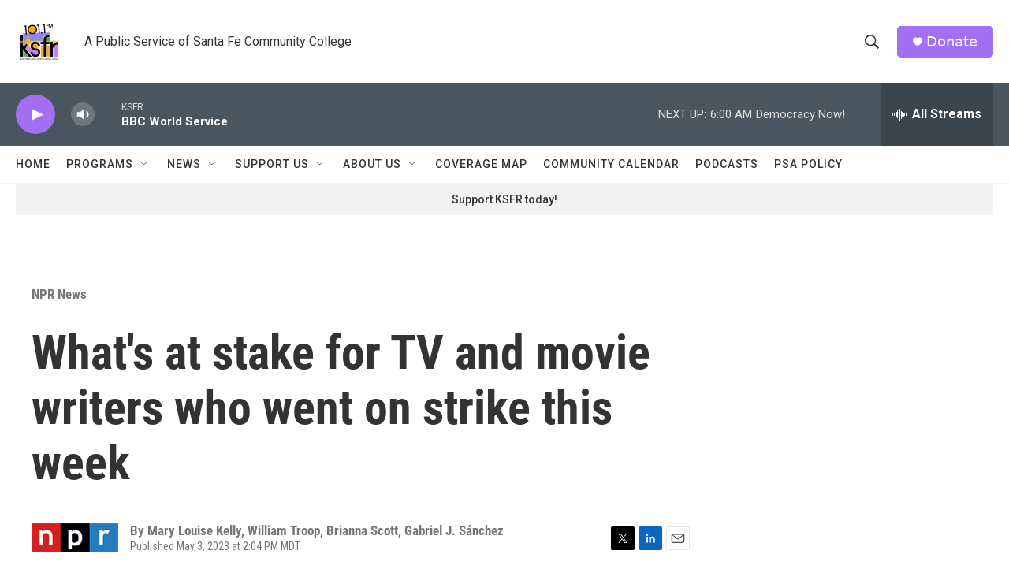

--- FILE ---
content_type: text/html; charset=utf-8
request_url: https://www.google.com/recaptcha/api2/aframe
body_size: 266
content:
<!DOCTYPE HTML><html><head><meta http-equiv="content-type" content="text/html; charset=UTF-8"></head><body><script nonce="cm9RCfJx88ZlRmvpBhCj0g">/** Anti-fraud and anti-abuse applications only. See google.com/recaptcha */ try{var clients={'sodar':'https://pagead2.googlesyndication.com/pagead/sodar?'};window.addEventListener("message",function(a){try{if(a.source===window.parent){var b=JSON.parse(a.data);var c=clients[b['id']];if(c){var d=document.createElement('img');d.src=c+b['params']+'&rc='+(localStorage.getItem("rc::a")?sessionStorage.getItem("rc::b"):"");window.document.body.appendChild(d);sessionStorage.setItem("rc::e",parseInt(sessionStorage.getItem("rc::e")||0)+1);localStorage.setItem("rc::h",'1769772890189');}}}catch(b){}});window.parent.postMessage("_grecaptcha_ready", "*");}catch(b){}</script></body></html>